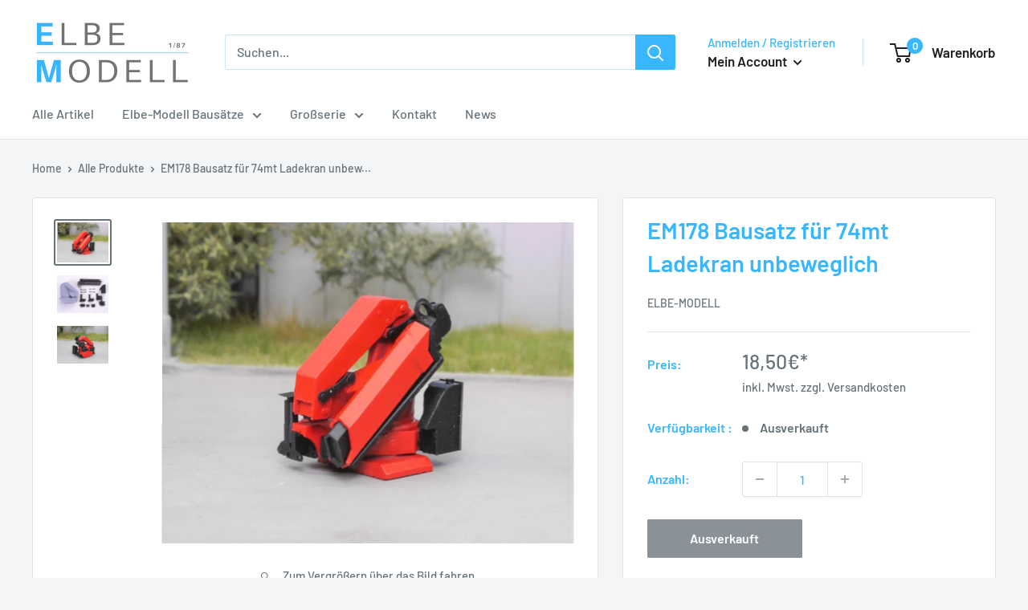

--- FILE ---
content_type: text/javascript
request_url: https://elbe-modell.de/cdn/shop/t/4/assets/custom.js?v=90373254691674712701612108020
body_size: -534
content:
//# sourceMappingURL=/cdn/shop/t/4/assets/custom.js.map?v=90373254691674712701612108020
